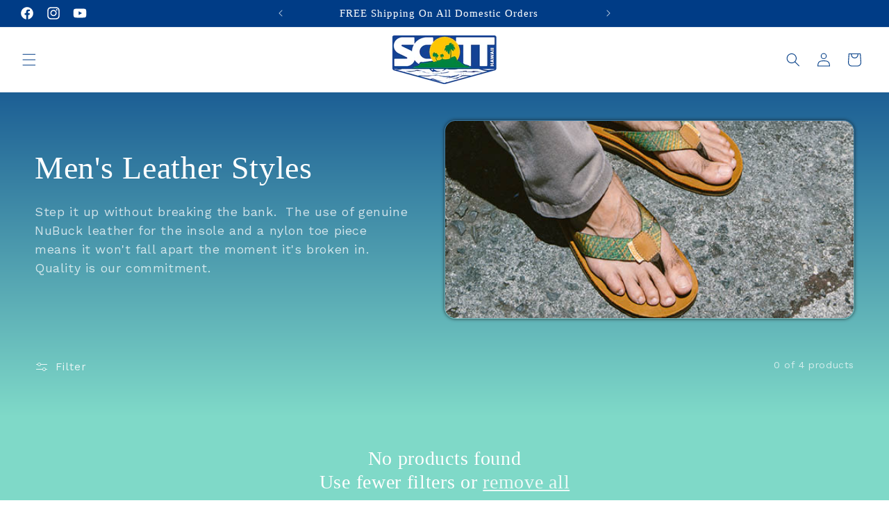

--- FILE ---
content_type: application/x-javascript; charset=utf-8
request_url: https://bundler.nice-team.net/app/shop/status/scotthawaii.myshopify.com.js?1769363676
body_size: -381
content:
var bundler_settings_updated='1742931887';